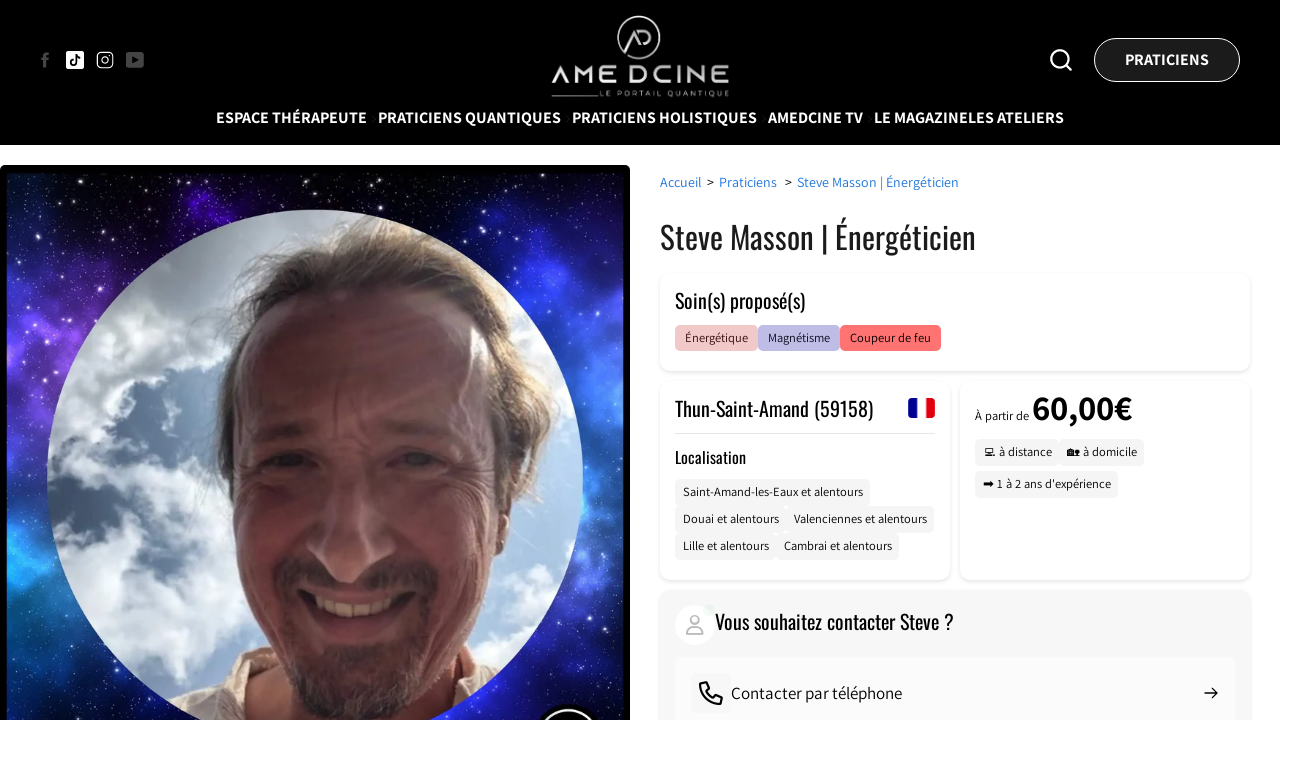

--- FILE ---
content_type: text/css
request_url: https://amedcine.com/cdn/shop/t/46/assets/s__cart.css?v=170732774162734854041767899955
body_size: 3630
content:
.template-cart .main-content{min-height:initial}.checkout__button{padding-block:1.5rem!important}.cart .lu--two-thirds{height:-webkit-fit-content;height:-moz-fit-content;height:fit-content}.cart a.cart-item__title{text-decoration:none;color:var(--color_heading);font-weight:700}.cart .cart-item{display:-webkit-box;display:-ms-flexbox;display:flex;-webkit-box-pack:justify;-ms-flex-pack:justify;justify-content:space-between;-webkit-box-align:start;-ms-flex-align:start;align-items:flex-start;padding:20px 0;border-bottom:1px solid rgba(var(--color_primary_rgb),.1)}.cart .cart-item:first-child{padding-top:0}.cart>.loader{position:fixed;height:100%;left:0;top:0;display:none;background:rgba(var(--color_secondary_rgb),.6);z-index:10}.cart.loading>.loader{display:-webkit-box;display:-ms-flexbox;display:flex}.cart .cart-item__image{position:relative;display:block;width:23%;margin-right:15px;max-width:80px}@media only screen and (max-width: 779px){.cart .cart-item__image{margin-bottom:15px}}.cart .cart__note{width:100%;margin-bottom:2rem}.cart .cart-item__content-container{width:72.5%;-webkit-box-align:center;-ms-flex-align:center;align-items:center}@media only screen and (min-width: 780px){.cart .cart-item__content-container{width:65%}}.cart .cart-item__manager{width:8rem}.cart .quantity__button:not(.quantity__button--delete){width:2rem}.cart .cart-item__manager{border:1px solid rgba(var(--color_primary_rgb),.25);position:relative;border-radius:var(--button__radius);display:-webkit-box;display:-ms-flexbox;display:flex;height:25px;width:100px}.cart .cart-item__manager--nude,.cart .cart-item__manager--simple{border:none;-webkit-box-align:center;-ms-flex-align:center;align-items:center}.cart .cart-item__manager--nude .form__label,.cart .cart-item__manager--simple .form__label{display:none}.cart .cart-item__manager--nude quantity-input,.cart .cart-item__manager--simple quantity-input{border:none;-webkit-box-align:center;-ms-flex-align:center;align-items:center}.cart .cart-item__manager--nude quantity-input button,.cart .cart-item__manager--simple quantity-input button{width:2.5rem;height:2.5rem}.cart .cart-item__manager--simple a{border-radius:50%;border:1px solid rgba(var(--color_primary_rgb),.25);height:2.5rem}.cart .cart-item__manager label{margin-bottom:0}.cart .cart-item__manager .quantity__button{cursor:pointer;width:2.5rem;-ms-flex-negative:0;flex-shrink:0;font-size:1.8rem;background-color:transparent;display:-webkit-box;display:-ms-flexbox;display:flex;-webkit-box-align:center;-ms-flex-align:center;align-items:center;-webkit-box-pack:center;-ms-flex-pack:center;justify-content:center;color:rgba(var(--color_primary_rgb),.3);background:rgba(var(--color_secondary_rgb),.1)}.cart .cart-item__manager .quantity__button svg{width:1rem;pointer-events:none}.cart .cart-item__manager .quantity__input{color:currentColor;font-size:1.4rem;font-weight:500;text-align:center;background-color:transparent;border:0;padding:0 .5rem;height:25px;width:5rem;-webkit-box-flex:1;-ms-flex-positive:1;flex-grow:1;-webkit-appearance:none;-moz-appearance:none;appearance:none}.cart .cart-item__manager .quantity__input::-webkit-inner-spin-button{display:none}.cart .quantity__input{width:2rem;height:3rem}.cart .mini-cart-item__manager-container{margin-top:10px}.cart .mini-cart-item__manager-container .quantity__button--delete svg{display:none}@media only screen and (max-width: 779px){.cart .mini-cart-item__manager-container{display:-webkit-inline-box;display:-ms-inline-flexbox;display:inline-flex;-webkit-box-align:center;-ms-flex-align:center;align-items:center;gap:1rem}.cart .mini-cart-item__manager-container svg{display:block;width:16px;height:16px}}.cart .order-discount{list-style:none;margin-left:0;padding-left:0;color:var(--color_text);margin-block:.5rem}.cart .order-discount svg{margin-right:.5rem}.cart .quantity__button--delete{text-transform:uppercase;font-size:calc(var(--body__size) * .85);color:var(--color_text);text-decoration:underline}.cart details.cart__change-variant{position:relative}.cart details.cart__change-variant .icon-caret{width:calc(var(--body__size) * .7);height:calc(var(--body__size) * .7);-webkit-transform:rotate(-90deg);-ms-transform:rotate(-90deg);transform:rotate(-90deg);-webkit-transition:-webkit-transform .2s ease-in;transition:-webkit-transform .2s ease-in;transition:transform .2s ease-in;transition:transform .2s ease-in,-webkit-transform .2s ease-in}.cart details.cart__change-variant summary{padding:.5rem .5rem .5rem 0;text-transform:uppercase;font-size:calc(var(--body__size) * .85);line-height:calc(var(--body__size) * .85)}.cart details.cart__change-variant[open] .icon-caret{-webkit-transform:rotate(0);-ms-transform:rotate(0);transform:rotate(0)}.cart details.cart__change-variant[open] .select-variant{position:absolute;background-color:var(--color_secondary);border:1px solid rgba(var(--color_primary_rgb),.2);top:calc(100% + .5rem);left:-.1rem;opacity:1;max-height:55rem;overflow-y:auto;z-index:1}.cart .cart-item__price{text-align:right;width:27.5%;-webkit-box-pack:end;-ms-flex-pack:end;justify-content:flex-end}@media only screen and (min-width: 780px){.cart .cart-item__price{width:40%;max-width:259px;display:-webkit-box;display:-ms-flexbox;display:flex;-webkit-box-pack:justify;-ms-flex-pack:justify;justify-content:space-between;-webkit-box-align:center;-ms-flex-align:center;align-items:center;margin-top:0;padding-right:1px}}.cart .cart-item__price .item-price{font-size:calc(var(--body__size) * 1.15);line-height:20px}.cart .cart-item__price .item-price__container .price-item--regular{color:var(--color_price_regular);font-size:calc(var(--body__size))}.cart .cart-item__price .item-price__container .price-item--sale{color:var(--color_price_sale)}.cart .cart-item__price .item-price__container .price-item--sale svg{width:calc(var(--body__size));height:calc(var(--body__size));color:var(--color_price_sale);margin-right:1rem}.cart .cart__empty a{text-decoration:none}.cart .cart__empty-content-container{position:relative;width:100%;margin:0;overflow:hidden}mini-cart .cart .cart__empty-link-image .image-container{height:100%;padding-bottom:0}.cart .cart__content:has(.cart__empty){height:100%}.cart .cart__empty{-webkit-box-flex:0;-ms-flex:0 1 auto;flex:0 1 auto}.cart .cart__empty-links-container,.cart .cart__empty-links-wrapper{-webkit-box-flex:1;-ms-flex:1 0 0%;flex:1 0 0%}.cart .cart__empty-link{position:relative}.cart .cart__empty-link:before{content:"";-webkit-box-shadow:0 -200px 100px -100px rgba(var(--color_primary_rgb),.4) inset;box-shadow:0 -200px 100px -100px rgba(var(--color_primary_rgb),.4) inset;position:absolute;height:100%;width:100%;z-index:1;-webkit-transition:-webkit-box-shadow .4s ease-in-out;transition:-webkit-box-shadow .4s ease-in-out;transition:box-shadow .4s ease-in-out;transition:box-shadow .4s ease-in-out,-webkit-box-shadow .4s ease-in-out}.cart .cart__empty-link img{-webkit-transition:scale .4s ease-in-out;transition:scale .4s ease-in-out}.cart .cart__empty-link .cart__empty-link-title-container{position:absolute;bottom:20px;left:20px;font-size:calc(1.4 * var(--body__size));color:var(--color_secondary);z-index:1}.cart .cart__empty-link .cart__empty-link-title-container svg{-webkit-transition:-webkit-transform .4s ease-in-out;transition:-webkit-transform .4s ease-in-out;transition:transform .4s ease-in-out;transition:transform .4s ease-in-out,-webkit-transform .4s ease-in-out}.cart .cart__empty-link:hover:before{-webkit-box-shadow:0 -200px 200px -100px var(--color_primary) inset;box-shadow:0 -200px 200px -100px var(--color_primary) inset}.cart .cart__empty-link:hover img{scale:1.2}.cart .cart__empty-link:hover .cart__empty-link-title-container svg{-webkit-transform:translateX(5px);-ms-transform:translateX(5px);transform:translate(5px)}.cart-section .gutters--fine.section-blocks>.flex__item,.cart-section .gutters--medium.section-blocks>.flex__item,.cart-section .gutters--thick.section-blocks>.flex__item{margin-inline:0}.cart-section .gutters--fine.section-blocks .gutters--fine>.flex__item,.cart-section .gutters--fine.section-blocks .gutters--medium>.flex__item,.cart-section .gutters--fine.section-blocks .gutters--thick>.flex__item,.cart-section .gutters--medium.section-blocks .gutters--fine>.flex__item,.cart-section .gutters--medium.section-blocks .gutters--medium>.flex__item,.cart-section .gutters--medium.section-blocks .gutters--thick>.flex__item,.cart-section .gutters--thick.section-blocks .gutters--fine>.flex__item,.cart-section .gutters--thick.section-blocks .gutters--medium>.flex__item,.cart-section .gutters--thick.section-blocks .gutters--thick>.flex__item{padding-inline:0}.cart-section:has(.cart__empty){height:100%}.cart-section:has(.cart__empty) .cart,.cart-section:has(.cart__empty) .cart__wrapper,.cart-section:has(.cart__empty) .section-container{height:100%}.cart-section:has(.cart__empty) .cart>.flex__item,.cart-section:has(.cart__empty) .cart__content{margin-bottom:0}.cart-section:has(.cart__empty) .cart__empty-links-container{-webkit-box-flex:1;-ms-flex:1 0 0%;flex:1 0 0%}.cart-section .cart-item__content{max-width:180px;margin-top:1px;width:calc(77% - 15px)}.cart-section .cart__footer{max-width:420px;margin-left:auto}@media only screen and (min-width: 780px){.cart-section .cart-item{-webkit-box-align:center;-ms-flex-align:center;align-items:center;padding:10px 0;margin-bottom:0;border-bottom:1px solid rgba(var(--color_primary_rgb),.1)}.cart-section .cart-item:last-child{border:0}.cart-section .cart-item__content{max-width:250px;margin-top:1px;width:calc(77% - 15px)}.cart-section .cart-item__manager{margin-bottom:8px;margin-right:0}.cart-section .cart-item__image{margin-right:25px;margin-bottom:0;width:90px}.cart-section .cart-item__price{max-width:285px;padding-right:0;width:35%}.cart-section .lu--one-whole>.cart__footer{display:-webkit-inline-box;display:-ms-inline-flexbox;display:inline-flex;-ms-flex-wrap:wrap;flex-wrap:wrap;-webkit-box-orient:horizontal;-webkit-box-direction:reverse;-ms-flex-direction:row-reverse;flex-direction:row-reverse}.cart-section .lu--one-whole>.cart__footer>*{width:50%;max-width:50%;-webkit-box-flex:0;-ms-flex:0 1 50%;flex:0 1 50%}.cart-section .position--sticky.cart__footer{height:-webkit-fit-content;height:-moz-fit-content;height:fit-content}.cart-section.gutters--fine{margin-bottom:1px}.cart-section.gutters--fine .flex--column+.split-columns{margin-top:-1px}.cart-section.gutters--fine .split-columns .lu--one-third{-webkit-box-flex:0;-ms-flex:0 1 calc(33.33% - 1px);flex:0 1 calc(33.33% - 1px);margin-left:1px}.cart-section.gutters--fine .position--sticky.cart__footer{margin-left:1px}.cart-section.gutters--medium{margin-bottom:8px}.cart-section.gutters--medium .flex--column+.split-columns{margin-top:-16px}.cart-section.gutters--medium .split-columns .lu--one-third{-webkit-box-flex:0;-ms-flex:0 1 calc(33.33% - 16px);flex:0 1 calc(33.33% - 16px);margin-left:16px}.cart-section.gutters--medium .position--sticky.cart__footer{margin-left:16px}.cart-section.gutters--thick{margin-bottom:16px}.cart-section.gutters--thick .flex--column+.split-columns{margin-top:-32px}.cart-section.gutters--thick .split-columns .lu--one-third{-webkit-box-flex:0;-ms-flex:0 1 calc(33.33% - 32px);flex:0 1 calc(33.33% - 32px);margin-left:32px}.cart-section.gutters--thick .position--sticky.cart__footer{margin-left:32px}}.cart__footer cart-timer{margin-bottom:2rem;display:inline-block}.cart__footer .link_collapsing_title{padding-right:3rem}.cart__footer .link_collapsing_title label{cursor:pointer;margin-bottom:0}.cart__footer .cart__button-checkout-container>:not(:last-child){margin-bottom:1rem}.cart__footer .checkout__button.btn--full-width{max-width:initial}.cart__footer promotion-code>div.flex>span{font-size:12px;font-weight:var(--font_body__weight_bold);color:var(--color_text);text-transform:uppercase}.cart__footer promotion-code #PromotionCode{-webkit-box-flex:1;-ms-flex:1 0 0%;flex:1 0 0%}.cart__footer .button__content{-webkit-box-align:center;-ms-flex-align:center;align-items:center;display:-webkit-inline-box;display:-ms-inline-flexbox;display:inline-flex;font-size:calc(var(--body__size) * 1.14);white-space:nowrap}.cart__footer .button__content .icon,.cart__footer .button__content i{font-size:calc(var(--body__size) * 1.14);width:1.5rem;height:1.5rem;margin:.5rem 1.5rem .5rem 0}.cart__footer .button__content span{margin-left:1rem;letter-spacing:1.2px}.cart__footer .cart__footer-reduction-title svg{margin-right:1rem}.cart__footer p.cart__footer-reduction,.cart__footer p.cart__footer-subtotal,.cart__footer p.cart__footer-total{display:-webkit-box;display:-ms-flexbox;display:flex;-webkit-box-pack:justify;-ms-flex-pack:justify;justify-content:space-between;-webkit-box-align:end;-ms-flex-align:end;align-items:flex-end;width:100%;font-size:calc(var(--body__size) * 1.14)}.cart__footer p.cart__footer-reduction .cart__footer-reduction-title,.cart__footer p.cart__footer-reduction .cart__footer-subtotal-title,.cart__footer p.cart__footer-reduction .cart__footer-total-title,.cart__footer p.cart__footer-subtotal .cart__footer-reduction-title,.cart__footer p.cart__footer-subtotal .cart__footer-subtotal-title,.cart__footer p.cart__footer-subtotal .cart__footer-total-title,.cart__footer p.cart__footer-total .cart__footer-reduction-title,.cart__footer p.cart__footer-total .cart__footer-subtotal-title,.cart__footer p.cart__footer-total .cart__footer-total-title{text-transform:uppercase;letter-spacing:.2px}.cart__footer p.cart__footer-reduction,.cart__footer p.cart__footer-subtotal{font-size:calc(var(--body__size));margin-bottom:.5rem}.cart__footer p.cart__footer-reduction{color:var(--color_price_sale)}.cart__footer p.cart__footer-total{font-size:calc(var(--body__size) * 1.14);margin-bottom:2rem}@media only screen and (min-width: 780px){.cart__footer[data-sticky-mobile=true].added{display:none}}@media only screen and (max-width: 779px){.cart__footer[data-sticky-mobile=true].added{position:fixed!important;z-index:99;bottom:0;left:0;top:initial!important;-webkit-box-shadow:0 0 13px rgba(0,0,0,.05);box-shadow:0 0 13px #0000000d}.cart__footer[data-sticky-mobile=true].added promotion-code .input-group{-webkit-box-pack:center;-ms-flex-pack:center;justify-content:center}.cart__footer[data-sticky-mobile=true].added cart-timer{padding:5px 20px}}.cart__shipping-container{position:relative;top:0;left:0;width:100%;padding-bottom:5px}@media only screen and (min-width: 500px){.text-center .cart__shipping-container.lu--two-thirds,.text-center .cart__shipping-container .cart__shipping-progress-bar-container{margin-inline:auto}}@media only screen and (max-width: 779px){.s--text-center .cart__shipping-container.lu--two-thirds,.text-center .cart__shipping-container .cart__shipping-progress-bar-container{margin-inline:auto}}.cart__shipping-container .cart__shipping-title{font-size:calc(var(--body__size) * .85);line-height:1.5rem;margin-bottom:0}.cart__shipping-container .cart__shipping-title .cart__shipping-title-free,.cart__shipping-container .cart__shipping-title .cart__shipping-title-paid{position:relative;left:0;top:-100px;width:100%;-webkit-transform:translate3d(0,0,0);transform:translateZ(0);-webkit-transition:opacity .3s ease,visibility .3s ease,top .3s ease;transition:opacity .3s ease,visibility .3s ease,top .3s ease}.cart__shipping-container .cart__shipping-title .cart__shipping-title-free .gift,.cart__shipping-container .cart__shipping-title .cart__shipping-title-paid .gift{font-weight:700}.cart__shipping-container .cart__shipping-title .cart__shipping-title-free:not(.visibility-hidden),.cart__shipping-container .cart__shipping-title .cart__shipping-title-paid:not(.visibility-hidden){opacity:1;visibility:visible;top:2px}.cart__shipping-container .cart__shipping-title .cart__shipping-title-free.visibility-hidden,.cart__shipping-container .cart__shipping-title .cart__shipping-title-paid.visibility-hidden{height:0}@media only screen and (min-width: 780px){.cart__shipping-container .cart__shipping-title{font-size:var(--body__size)}}.cart__shipping-container .cart__shipping-step-bar{position:absolute;top:50%;-webkit-transform:translateY(-50%);-ms-transform:translateY(-50%);transform:translateY(-50%);width:12px;height:12px;z-index:1;border-radius:150px;background:var(--color_primary);-webkit-transition:all 1s ease-in-out;transition:all 1s ease-in-out;border:1px solid rgba(var(--color_primary_rgb),.2)}.cart__shipping-container .cart__shipping-step-bar:has(i),.cart__shipping-container .cart__shipping-step-bar:has(svg:not(.spinner,.icon-itemAdd)){width:34px;height:34px}.cart__shipping-container .cart__shipping-step-bar:has(i):before,.cart__shipping-container .cart__shipping-step-bar:has(svg:not(.spinner,.icon-itemAdd)):before{width:28px;height:28px}.cart__shipping-container .cart__shipping-step-bar i,.cart__shipping-container .cart__shipping-step-bar svg:not(.spinner,.icon-itemAdd){position:absolute;top:50%;left:50%;-webkit-transform:translate(-50%,-50%);-ms-transform:translate(-50%,-50%);transform:translate(-50%,-50%);z-index:1;fill:none}.cart__shipping-container .cart__shipping-step-bar.reached.has-icon{background:var(--color_primary);-webkit-box-shadow:none;box-shadow:none}.cart__shipping-container .cart__shipping-step-bar.reached:not(.has-icon){background:var(--color_primary)}.cart__shipping-container .cart__shipping-step-bar.reached i,.cart__shipping-container .cart__shipping-step-bar.reached svg{font-size:14px;color:var(--color_secondary)}.cart__shipping-container .cart__shipping-step-bar.reached:before{width:20px;height:20px;background:var(--color_primary);-webkit-box-shadow:3px 3px 6px rgba(var(--color_secondary_rgb),.2);box-shadow:3px 3px 6px rgba(var(--color_secondary_rgb),.2)}.cart__shipping-container .cart__shipping-step-bar.reached:before:has(i),.cart__shipping-container .cart__shipping-step-bar.reached:before:has(svg:not(.spinner,.icon-itemAdd)){width:30px!important;height:30px!important}.cart__shipping-container span.cart__shipping-step-price{position:absolute;top:calc(100% + 5px);left:50%;-webkit-transform:translateX(-50%);-ms-transform:translateX(-50%);transform:translate(-50%);font-weight:700;opacity:.6}.cart__shipping-container span.cart__shipping-step-gift{position:absolute;top:calc(100% + 25px);left:50%;-webkit-transform:translateX(-50%);-ms-transform:translateX(-50%);transform:translate(-50%);width:125px;font-size:calc(var(--body__size) * .8);line-height:calc(var(--body__size) * .8)}@media only screen and (max-width: 779px){.cart__shipping-container span.cart__shipping-step-gift{font-size:calc(var(--body_mob__size) * .8);line-height:calc(var(--body_mob__size) * .8);width:initial;min-width:65px}}.cart__shipping-container .cart__shipping-indicator{position:absolute;z-index:0;top:50%;-webkit-transform:translateY(-50%);-ms-transform:translateY(-50%);transform:translateY(-50%);width:12px;height:12px;border-radius:150px;background:var(--color_primary);-webkit-transition:left 1.5s ease;transition:left 1.5s ease}.cart__shipping-container .cart__shipping-indicator:before{content:"";position:absolute;z-index:1;width:12px;height:12px;left:50%;top:50%;-webkit-transform:translate(-50%,-50%);-ms-transform:translate(-50%,-50%);transform:translate(-50%,-50%);border-radius:150px;background:var(--color_primary);-webkit-box-shadow:3px 3px 6px rgba(var(--color_secondary_rgb),.4),-3px -3px 6px #fff;box-shadow:3px 3px 6px rgba(var(--color_secondary_rgb),.4),-3px -3px 6px #fff}.cart__shipping-container .cart__shipping-progress-bar-container{-webkit-transition:opacity .3s ease,visibility .3s ease;transition:opacity .3s ease,visibility .3s ease;position:relative;bottom:0;width:100%;margin-top:20px;border:1px solid rgba(var(--color_primary_rgb),.1);-webkit-box-sizing:border-box;box-sizing:border-box;opacity:1;margin-bottom:20px;visibility:visible}.cart__shipping-container .cart__shipping-progress-bar-container:has(.cart__shipping-step-gift){margin-bottom:50px}.cart__shipping-container .cart__shipping-progress-bar-container .cart__shipping-progress-bar{z-index:0;position:relative;top:-1px;left:-1px;width:0;height:4px;border-radius:var(--button__radius);background-color:var(--color_primary);-webkit-transition:width 1.5s ease;transition:width 1.5s ease}@media only screen and (min-width: 780px){.cart__shipping-container .cart__shipping-progress-bar-container .cart__shipping-progress-bar-container{bottom:0}}mini-cart .cart__shipping-container .cart__shipping-progress-bar-container{border:1px solid rgba(var(--color_text_minicart_rgb),.1)}mini-cart .cart__shipping-container .cart__shipping-progress-bar{background-color:var(--color_text_minicart)}mini-cart .cart__shipping-container .cart__shipping-indicator{background:var(--color_text_minicart)}mini-cart .cart__shipping-container .cart__shipping-indicator:before{background:var(--color_text_minicart);-webkit-box-shadow:3px 3px 6px rgba(var(--color_bg_minicart_rgb),.4),-3px -3px 6px #fff;box-shadow:3px 3px 6px rgba(var(--color_bg_minicart_rgb),.4),-3px -3px 6px #fff}mini-cart .cart__shipping-container .cart__shipping-step-bar{background:var(--color_text_minicart);border:1px solid rgba(var(--color_text_minicart_rgb),.2)}mini-cart .cart__shipping-container .cart__shipping-step-bar.reached.has-icon{background:var(--color_text_minicart)}mini-cart .cart__shipping-container .cart__shipping-step-bar.reached:not(.has-icon){background:var(--color_text_minicart)}mini-cart .cart__shipping-container .cart__shipping-step-bar.reached i,mini-cart .cart__shipping-container .cart__shipping-step-bar.reached svg{color:var(--color_bg_minicart)}mini-cart .cart__shipping-container .cart__shipping-step-bar.reached:before{background:var(--color_text_minicart);-webkit-box-shadow:3px 3px 6px rgba(var(--color_bg_minicart_rgb),.2);box-shadow:3px 3px 6px rgba(var(--color_bg_minicart_rgb),.2)}@media only screen and (max-width: 779px){.cart__shipping-container span.cart__shipping-step-bar:first-child:nth-last-of-type(1) span.cart__shipping-step-gift{min-width:150px}.cart__shipping-container span.cart__shipping-step-bar:first-child:nth-last-of-type(2) span.cart__shipping-step-gift,.cart__shipping-container span.cart__shipping-step-bar:first-child:nth-last-of-type(2)~span.cart__shipping-step-bar span.cart__shipping-step-gift{min-width:100px}.cart__shipping-container span.cart__shipping-step-bar:first-child:nth-last-of-type(3) span.cart__shipping-step-bar~span.cart__shipping-step-gift,.cart__shipping-container span.cart__shipping-step-bar:first-child:nth-last-of-type(3) span.cart__shipping-step-gift{min-width:75px}}.minicart-popup mini-cart{position:absolute;right:0rem;width:470px;max-width:610px;top:100%;z-index:9999;border:1px solid var(--color_primary);background:#fff;-webkit-box-shadow:2px 2px 10px rgba(0,0,0,.2);box-shadow:2px 2px 10px #0003}@media only screen and (max-width: 779px){.minicart-popup mini-cart{max-width:initial;width:80vw;height:calc(100vh - 100%);border:0}}@media only screen and (max-width: 499px){.minicart-popup mini-cart{width:calc(100vw - 6px)}}.minicart-popup mini-cart::-webkit-scrollbar{cursor:pointer;background:var(--color_scrollbar__background);width:6px}.minicart-popup mini-cart::-webkit-scrollbar-thumb{cursor:pointer;border:solid 0 transparent;width:6px;-webkit-box-shadow:inset 0 0 0 1px var(--color_scrollbar__thumb),inset 0 0 0 6px var(--color_scrollbar__thumb);box-shadow:inset 0 0 0 1px var(--color_scrollbar__thumb),inset 0 0 0 6px var(--color_scrollbar__thumb)}.minicart-popup mini-cart::-webkit-scrollbar-thumb:hover{-webkit-box-shadow:inset 0 0 0 1px var(--color_scrollbar__thumb_hover),inset 0 0 0 6px var(--color_scrollbar__thumb_hover);box-shadow:inset 0 0 0 1px var(--color_scrollbar__thumb_hover),inset 0 0 0 6px var(--color_scrollbar__thumb_hover)}.menu-section:has(.minicart-popup[open]){position:initial}.minicart-section{display:none}.minicart-blocks{-webkit-box-flex:1;-ms-flex:1 1 100%;flex:1 1 100%;overflow:auto}.minicart-blocks>:first-child{padding-top:2rem}.minicart-blocks :not(.cart__content):has(+*+.cart__content){background:var(--color_bg_minicart);position:relative;z-index:1}.minicart-blocks>:not(.cart__content):has(+.cart__content){position:relative}.minicart-blocks>:not(.cart__content):has(+.cart__content):before{content:"";position:absolute;left:0;right:0;bottom:0;-webkit-box-shadow:0 0 7px rgba(var(--color_text_minicart_rgb),.4);box-shadow:0 0 7px rgba(var(--color_text_minicart_rgb),.4);height:100%;z-index:0}.minicart-blocks::-webkit-scrollbar{cursor:pointer;background:var(--color_scrollbar__background);width:6px}.minicart-blocks::-webkit-scrollbar-thumb{cursor:pointer;border:solid 0 transparent;width:6px;-webkit-box-shadow:inset 0 0 0 1px var(--color_scrollbar__thumb),inset 0 0 0 6px var(--color_scrollbar__thumb);box-shadow:inset 0 0 0 1px var(--color_scrollbar__thumb),inset 0 0 0 6px var(--color_scrollbar__thumb)}.minicart-blocks::-webkit-scrollbar-thumb:hover{-webkit-box-shadow:inset 0 0 0 1px var(--color_scrollbar__thumb_hover),inset 0 0 0 6px var(--color_scrollbar__thumb_hover);box-shadow:inset 0 0 0 1px var(--color_scrollbar__thumb_hover),inset 0 0 0 6px var(--color_scrollbar__thumb_hover)}.minicart .cart-toggle>a{pointer-events:none}mini-cart .modal__close{width:100%;border-radius:0;border-width:0 0 1px 0;position:relative;display:-webkit-inline-box;display:-ms-inline-flexbox;display:inline-flex;-ms-flex-wrap:nowrap;flex-wrap:nowrap;right:0;top:0;height:initial;padding:1rem 2rem 1rem 1rem;background:var(--color_bg_minicart);color:var(--color_text_minicart)}mini-cart .modal__close .flex-justify--right{-ms-flex-wrap:nowrap;flex-wrap:nowrap}mini-cart .modal__close svg.icon{width:1.2rem;height:1.2rem;margin-right:1rem}mini-cart .minicart-container{height:100%;max-height:100vh;display:-webkit-box;display:-ms-flexbox;display:flex;-webkit-box-orient:vertical;-webkit-box-direction:normal;-ms-flex-direction:column;flex-direction:column;-webkit-box-align:stretch;-ms-flex-align:stretch;align-items:stretch;top:0;position:sticky;background:var(--color_bg_minicart);color:var(--color_text_minicart)}mini-cart .minicart-container .cart-item__price .item-price__container .price-item--regular,mini-cart .minicart-container .cart-item__price .item-price__container .price-item--sale,mini-cart .minicart-container .cart-item__title,mini-cart .minicart-container .quantity__button--delete{color:var(--color_text_minicart)}mini-cart .minicart-container .cart-item__manager.cart-item__manager--detailled{border:1px solid rgba(var(--color_text_minicart_rgb),.25)}mini-cart .minicart-container .cart-item__manager.cart-item__manager--simple a{border:1px solid rgba(var(--color_text_minicart_rgb),.25)}mini-cart .minicart-container .cart-item__manager .quantity__button:not(.quantity__button--delete){color:rgba(var(--color_text_minicart_rgb),.3);background:rgba(var(--color_bg_minicart_rgb),.1)}mini-cart .minicart-container .cart{display:-webkit-box;display:-ms-flexbox;display:flex;-webkit-box-orient:vertical;-webkit-box-direction:normal;-ms-flex-direction:column;flex-direction:column;-webkit-box-flex:1;-ms-flex:1 1 100%;flex:1 1 100%;max-height:inherit;background:var(--color_bg_minicart);overflow:hidden}mini-cart .minicart-container .cart .cart__empty{min-height:initial}mini-cart .minicart-container .cart .cart-item__content-container{-webkit-box-align:start;-ms-flex-align:start;align-items:start;width:72.5%}mini-cart .minicart-container .cart .cart-item__price{width:27.5%}mini-cart .minicart-container .cart .cart-item__image{width:80px;margin-right:2rem}mini-cart .minicart-container .cart .cart-item__content{width:calc(100% - 80px - 2rem);max-width:initial}@media only screen and (max-width: 779px){mini-cart .minicart-container .cart .cart-item__image{width:60px}mini-cart .minicart-container .cart .cart-item__content{width:calc(100% - 60px - 2rem)}}mini-cart .minicart-container .cart .cart-item__infos{padding-right:1rem}mini-cart .minicart-container .cart .quantity__button--delete{display:block;margin-left:2rem}mini-cart .minicart-container .minicart-footer{position:relative;bottom:0;left:0;right:0;z-index:1;padding-inline:2rem;background:var(--color_bg_minicart)}mini-cart .minicart-container .minicart-footer:before{content:"";position:absolute;left:0;right:0;top:0;-webkit-box-shadow:0 0 7px rgba(var(--color_text_minicart_rgb),.4);box-shadow:0 0 7px rgba(var(--color_text_minicart_rgb),.4);height:100%;z-index:-1}mini-cart .minicart-container .minicart-footer .cart__button-checkout-container input,mini-cart .minicart-container .minicart-footer .cart__button-checkout-container label,mini-cart .minicart-container .minicart-footer .cart__button-checkout-container textarea{color:var(--color_text_minicart)}mini-cart .minicart-container .minicart-footer .cart__button-checkout-container input,mini-cart .minicart-container .minicart-footer .cart__button-checkout-container textarea{border:1px solid}mini-cart .minicart-container .minicart-footer .payment-icons{padding:0 20px}mini-cart .minicart-container .minicart-footer>.flex__item{padding-bottom:2rem}mini-cart .minicart-container .minicart-footer>.flex__item>*{margin-inline:auto;max-width:460px}mini-cart .minicart-container .minicart-footer>:first-child{padding-top:2rem;padding-bottom:2rem}mini-cart .minicart-container .minicart-footer svg.icon.icon--mini-cart-button-lock{color:inherit!important}mini-cart .loader{color:inherit;height:inherit}mini-cart .minicart-container>.loader{position:absolute;z-index:1;height:100%;width:100%;background:#fffc}mini-cart .minicart-container>.loader svg.spinner{color:inherit;width:2rem}mini-cart .minicart-container>.loader svg.spinner circle.path{stroke:currentColor;color:inherit}mini-cart .minicart-content{overflow:visible!important;height:100%}mini-cart .minicart-content.menu-drawer--right{max-width:610px}@media only screen and (max-width: 779px){mini-cart .minicart-content.menu-drawer--right{max-width:60vw}}@media only screen and (max-width: 499px){mini-cart .minicart-content.menu-drawer--right{max-width:100vw}}
/*# sourceMappingURL=/cdn/shop/t/46/assets/s__cart.css.map?v=170732774162734854041767899955 */


--- FILE ---
content_type: text/javascript
request_url: https://amedcine.com/cdn/shop/t/46/assets/vendor.js?v=2280497633056809841767899955
body_size: 11571
content:
"use strict";theme.delegate={on:function(event,callback,options){return this.namespaces||(this.namespaces={}),this.namespaces[event]=callback,options=options||!1,this.addEventListener(event.split(".")[0],callback,options),this},off:function(event){if(this.namespaces)return this.removeEventListener(event.split(".")[0],this.namespaces[event]),delete this.namespaces[event],this}},window.windowWidth=document.documentElement.clientWidth,window.on=Element.prototype.on=theme.delegate.on,window.off=Element.prototype.off=theme.delegate.off,window.metas={},window.metas.metafield={},window.metas.page={},window.ajaxURL=async function(url,method,parameters){return await(await fetch(url,{method,headers:{"Content-Type":"text/html"},body:JSON.stringify(parameters)})).text()},theme.utils={defaultTo:function(value,defaultValue){return value==null||value!==value?defaultValue:value},clearconsole(){(window.console||window.console.firebug)&&console.clear()},wrap:function(el,wrapper){el.parentNode.insertBefore(wrapper,el),wrapper.appendChild(el)},debounce:function(wait,callback,immediate){var timeout;return function(){var context=this,args=arguments,later=function(){timeout=null,immediate||callback.apply(context,args)},callNow=immediate&&!timeout;clearTimeout(timeout),timeout=setTimeout(later,wait),callNow&&callback.apply(context,args)}},throttle:function(callback,wait){var time=Date.now();return function(){time+wait-Date.now()<0&&(callback(),time=Date.now())}},convert:function(str){return str.split("").reduce((prevHash,currVal)=>(prevHash<<5)-prevHash+currVal.charCodeAt(0)|0,0)},arrayIncludes:function(t,e){for(var o=0;o<t.length;o++)if(t[o]==e)return!0;return!1},uniq:function(t){for(var e=[],o=0;o<t.length;o++)theme.utils.arrayIncludes(e,t[o])||e.push(t[o]);return e},isInViewport(elem){let x=elem.getBoundingClientRect().left,y=elem.getBoundingClientRect().top,ww=Math.max(document.documentElement.clientWidth,window.innerWidth||0),hw=Math.max(document.documentElement.clientHeight,window.innerHeight||0),w=elem.clientWidth,h=elem.clientHeight;return y<hw&&y+h>0&&x<ww&&x+w>0},serializeForm(form){const obj={},formData=new FormData(form);for(const key of formData.keys())obj[key]=formData.get(key);return JSON.stringify(obj)},fetchConfig(type="json"){return{method:"POST",headers:{"Content-Type":"application/json",Accept:`application/${type}`}}},offset(el){var rect=el.getBoundingClientRect(),scrollLeft=window.pageXOffset||document.documentElement.scrollLeft,scrollTop=window.pageYOffset||document.documentElement.scrollTop;return{top:rect.top+scrollTop,left:rect.left+scrollLeft}},get(param){var vars={};return window.location.href.replace(location.hash,"").replace(/[?&]+([^=&]+)=?([^&]*)?/gi,function(m,key,value){vars[key]=value!==void 0?value:""}),param?vars[param]?vars[param]:null:vars},next(elem,selector){var nextElem2=elem.nextElementSibling;return!selector||nextElem2&&nextElem2.matches(selector)?nextElem2:null},prev(elem,selector){var prevElem=elem.prevElementSibling;return selector?prevElem&&prevElem.matches(selector)?prevElem:null:nextElem},slideUp:function(target,duration){target.style.transitionProperty="height, margin, padding",target.style.transitionDuration=duration+"ms",target.style.height=target.offsetHeight+"px",target.offsetHeight,target.style.overflow="hidden",target.style.height=0,target.style.paddingTop=0,target.style.paddingBottom=0,target.style.marginTop=0,target.style.marginBottom=0,window.setTimeout(()=>{target.style.display="none",target.style.removeProperty("height"),target.style.removeProperty("padding-top"),target.style.removeProperty("padding-bottom"),target.style.removeProperty("margin-top"),target.style.removeProperty("margin-bottom"),target.style.removeProperty("overflow"),target.style.removeProperty("transition-duration"),target.style.removeProperty("transition-property")},duration)},slideDown:function(target,duration){target.style.removeProperty("display"),window.getComputedStyle(target).display==="none"&&target.style.removeProperty("display");let height=target.offsetHeight;target.style.overflow="hidden",target.style.height=0,target.style.paddingTop=0,target.style.paddingBottom=0,target.style.marginTop=0,target.style.marginBottom=0,target.offsetHeight,target.style.transitionProperty="height, margin, padding",target.style.transitionDuration=duration+"ms",target.style.height=height+"px",target.style.removeProperty("padding-top"),target.style.removeProperty("padding-bottom"),target.style.removeProperty("margin-top"),target.style.removeProperty("margin-bottom"),window.setTimeout(()=>{target.style.removeProperty("height"),target.style.removeProperty("overflow"),target.style.removeProperty("transition-duration"),target.style.removeProperty("transition-property")},duration)},slideToggle:function(target,duration){return window.getComputedStyle(target).display==="none"?theme.utils.slideDown(target,duration):theme.utils.slideUp(target,duration)},scrollToSmoothly:function(pos,time){var currentPos=window.pageYOffset,start=null;time==null&&(time=500),pos=+pos,time=+time,window.requestAnimationFrame(function step(currentTime){start=start||currentTime;var progress=currentTime-start;currentPos<pos?window.scrollTo(0,(pos-currentPos)*progress/time+currentPos):window.scrollTo(0,currentPos-(currentPos-pos)*progress/time),progress<time?window.requestAnimationFrame(step):window.scrollTo(0,pos)})},prepareTransition:function(el,callback){el.addEventListener("transitionend",removeClass);function removeClass(evt){el.classList.remove("is-transitioning"),el.removeEventListener("transitionend",removeClass)}el.classList.add("is-transitioning"),el.offsetWidth,typeof callback=="function"&&callback()},compact:function(array){for(var index=-1,length=array==null?0:array.length,resIndex=0,result=[];++index<length;){var value=array[index];value&&(result[resIndex++]=value)}return result},serialize:function(form){var arr=[];return Array.prototype.slice.call(form.elements).forEach(function(field){if(!(!field.name||field.disabled||["file","reset","submit","button"].indexOf(field.type)>-1)){if(field.type==="select-multiple"){Array.prototype.slice.call(field.options).forEach(function(option){option.selected&&arr.push(encodeURIComponent(field.name)+"="+encodeURIComponent(option.value))});return}["checkbox","radio"].indexOf(field.type)>-1&&!field.checked||arr.push(encodeURIComponent(field.name)+"="+encodeURIComponent(field.value))}}),arr.join("&")},pauseAllMedia:function(){document.querySelectorAll(".js-youtube").forEach(video=>{video.contentWindow.postMessage('{"event":"command","func":"pauseVideo","args":""}',"*")}),document.querySelectorAll(".js-vimeo").forEach(video=>{video.contentWindow.postMessage('{"method":"pause"}',"*")}),document.querySelectorAll("video").forEach(video=>video.pause()),document.querySelectorAll("product-model").forEach(model=>{model.querySelector(".shopify-model-viewer-ui model-viewer")&&model.modelViewerUI&&model.modelViewerUI.pause()})},pauseMedia:function(media){if(media.querySelector(".js-youtube"))media.querySelector(".js-youtube").contentWindow.postMessage('{"event":"command","func":"pauseVideo","args":""}',"*");else if(media.querySelector(".js-vimeo"))media.querySelector(".js-vimeo").contentWindow.postMessage('{"method":"pause"}',"*");else if(media.querySelector("video"))media.querySelector("media").pause();else if(media.querySelector(".shopify-model-viewer-ui model-viewer")){var model=media.querySelector("product-model");model.modelViewerUI&&model.modelViewerUI.pause()}else return!1},playMedia:function(media){if(media.querySelector(".js-youtube"))media.querySelector(".js-youtube").contentWindow.postMessage('{"event":"command","func":"playVideo","args":""}',"*");else if(media.querySelector(".js-vimeo"))media.querySelector(".js-youtube").contentWindow.postMessage('{"method":"play"}',"*");else if(media.querySelector("video"))media.querySelector("video").play();else if(media.querySelector(".shopify-model-viewer-ui model-viewer")){var model=media.querySelector("product-model");model.modelViewerUI&&model.modelViewerUI.play()}else return!1},getParents:function(child,classname){if(child.className.split(" ").indexOf(classname)>=0)return child;try{return child.parentNode&&theme.utils.getParents(child.parentNode,classname)}catch{return!1}},getScript:function(src,id){return new Promise(function(resolve,reject){const s=document.createElement("script");let r=!1;s.type="text/javascript",s.src=src,id&&(s.id=id),s.onerror=function(err){reject(err,s)},s.onload=s.onreadystatechange=function(){!r&&(!this.readyState||this.readyState=="complete")&&(r=!0,resolve())};const t=document.getElementsByTagName("script")[0];t.parentElement.insertBefore(s,t)})}},theme.delegate={on:function(event,callback,options){if(!(event=="resize"&&window.windowWidth==document.documentElement.clientWidth))return this.namespaces||(this.namespaces={}),this.namespaces[event]=callback,options=options||!1,this.addEventListener(event.split(".")[0],callback,options),this},off:function(event){if(this.namespaces)return this.removeEventListener(event.split(".")[0],this.namespaces[event]),delete this.namespaces[event],this}},theme.Cookies={get:function(c_name){c_name=c_name+"=";const cookies=decodeURIComponent(document.cookie).split(";");for(let i=0;i<cookies.length;i++){const cookie=cookies[i].trim();if(cookie.indexOf(c_name)==0)return cookie.substring(c_name.length,cookie.length)}return""},set:function(c_name,value,time){if(typeof document>"u")return;let secure=";secure",date=new Date;date.setTime(date.getTime()+time*864e4);let expires=";expires="+date.toGMTString();window.location.protocol!=="https:"&&(secure="");let domain=theme.routes.shop_url;domain.length>0&&(domain=";domain=."+domain),document.cookie=c_name+"="+value+";SameSite=Lax"+secure+expires+domain+";path=/"},check:function(c_name){return c_name=jsCookies.get(c_name),c_name!=null&&c_name!=""}},window.on=Element.prototype.on=theme.delegate.on,window.off=Element.prototype.off=theme.delegate.off,window.metas={},window.metas.page={},theme.a11y={trapFocus:function(options){var eventsName={focusin:options.namespace?"focusin."+options.namespace:"focusin",focusout:options.namespace?"focusout."+options.namespace:"focusout",keydown:options.namespace?"keydown."+options.namespace:"keydown.handleFocus"},focusableEls=options.container.querySelectorAll('button, [href], input, select, textarea, [tabindex]:not([tabindex^="-"])'),elArray=[].slice.call(focusableEls),focusableElements=elArray.filter(el=>el.offsetParent!==null),firstFocusable=focusableElements[0],lastFocusable=focusableElements[focusableElements.length-1];options.elementToFocus||(options.elementToFocus=options.container),options.container.setAttribute("tabindex","-1"),options.elementToFocus.focus(),document.documentElement.off("focusin"),document.documentElement.on(eventsName.focusout,function(){document.documentElement.off(eventsName.keydown)}),document.documentElement.on(eventsName.focusin,function(evt){evt.target!==lastFocusable&&evt.target!==firstFocusable||document.documentElement.on(eventsName.keydown,function(evt2){_manageFocus(evt2)})});function _manageFocus(evt){evt.key===9&&evt.target===firstFocusable&&evt.shiftKey&&(evt.preventDefault(),lastFocusable.focus())}},removeTrapFocus:function(options){var eventName=options.namespace?"focusin."+options.namespace:"focusin";options.container&&options.container.removeAttribute("tabindex"),document.documentElement.off(eventName)},lockMobileScrolling:function(namespace,element){var el=element||document.documentElement;document.documentElement.classList.add("lock-scroll"),el.on("touchmove"+namespace,function(){return!0})},unlockMobileScrolling:function(namespace,element){document.documentElement.classList.remove("lock-scroll");var el=element||document.documentElement;el.off("touchmove"+namespace)}},document.documentElement.on("keyup.tab",function(evt){evt.key===9&&(document.documentElement.classList.add("tab-outline"),document.documentElement.off("keyup.tab"))});function getFocusableElements(container){return Array.from(container.querySelectorAll("summary, a[href], button:enabled, [tabindex]:not([tabindex^='-']), [draggable], area, input:not([type=hidden]):enabled, select:enabled, textarea:enabled, object, iframe"))}const trapFocusHandlers={};function trapFocus(container,elementToFocus=container){var elements=getFocusableElements(container),first=elements[0],last=elements[elements.length-1];removeTrapFocus(),trapFocusHandlers.focusin=event=>{event.target!==container&&event.target!==last&&event.target!==first||document.addEventListener("keydown",trapFocusHandlers.keydown)},trapFocusHandlers.focusout=function(){document.removeEventListener("keydown",trapFocusHandlers.keydown)},trapFocusHandlers.keydown=function(event){event.code==="Tab"&&(event.target===last&&!event.shiftKey&&(event.preventDefault(),first.focus()),(event.target===container||event.target===first)&&event.shiftKey&&(event.preventDefault(),last.focus()))},document.addEventListener("focusout",trapFocusHandlers.focusout),document.addEventListener("focusin",trapFocusHandlers.focusin),elementToFocus.focus()}function removeTrapFocus(elementToFocus=null){document.removeEventListener("focusin",trapFocusHandlers.focusin),document.removeEventListener("focusout",trapFocusHandlers.focusout),document.removeEventListener("keydown",trapFocusHandlers.keydown),elementToFocus&&elementToFocus.focus()}theme.Currency=function(){var moneyFormat="${{amount}}",superScript=Shopify.theme_settings.priceFormat;function formatMoney(cents,format){format||(format=theme.moneyFormat),typeof cents=="string"&&(cents=cents.replace(".",""));var value="",placeholderRegex=/\{\{\s*(\w+)\s*\}\}/,formatString=format||moneyFormat;switch(formatString.match(placeholderRegex)[1]){case"amount":value=formatWithDelimiters(cents,2),console.log("cents : ",cents," value : ",value),superScript=="sup"&&value&&value.includes(".")?(value=value.replace(".","<sup>."),value=value+"</sup>"+value.slice(value.length)):superScript=="sub"&&value&&value.includes(".")&&(value=value.replace(".","<sub>.")+"</sub>",value=value+"</sub>"+value.slice(value.length));break;case"amount_no_decimals":value=formatWithDelimiters(cents,0);break;case"amount_with_comma_separator":value=formatWithDelimiters(cents,2,".",","),superScript=="sup"&&value&&value.includes(",")?(value=value.replace(",","<sup>,"),value=value+"</sup>"+value.slice(value.length)):superScript=="sub"&&value&&value.includes(",")&&(value=value.replace(",","<sub>,")+"</sub>",value=value+"</sub>"+value.slice(value.length));break;case"amount_no_decimals_with_comma_separator":value=formatWithDelimiters(cents,0,".",",");break;case"amount_no_decimals_with_space_separator":value=formatWithDelimiters(cents,0," ");break}function formatWithDelimiters(number,precision,thousands,decimal){if(precision=theme.utils.defaultTo(precision,2),thousands=theme.utils.defaultTo(thousands,","),decimal=theme.utils.defaultTo(decimal,"."),isNaN(number)||number==null)return 0;number=(number/100).toFixed(precision);var parts=number.split("."),dollarsAmount=parts[0].replace(/(\d)(?=(\d\d\d)+(?!\d))/g,"$1"+thousands),centsAmount=parts[1]?decimal+parts[1]:"";return dollarsAmount+centsAmount}return formatString.replace(placeholderRegex,value)}function getBaseUnit(variant){if(variant&&!(!variant.unit_price_measurement||!variant.unit_price_measurement.reference_value))return variant.unit_price_measurement.reference_value===1?variant.unit_price_measurement.reference_unit:variant.unit_price_measurement.reference_value+variant.unit_price_measurement.reference_unit}return{formatMoney,getBaseUnit}}(),function(){var f,g,h="0123456789abcdefghjkmnpqrtuvwxyz",i={o:0,i:1,l:1,s:5};window.metas={},window.metas.page={},window.metas.page.app="d1u78w3k78qjyw38c5q78vvd5nu6gtbdcmq6cwhfc5r70bbgd1gpwx3fdmqp6v39cnq78wtdc5r70bkgd1r0";var j=function(){for(var a2={},b2=0;b2<h.length;b2++)a2[h[b2]]=b2;for(var c2 in i)i.hasOwnProperty(c2)&&(a2[c2]=a2[""+i[c2]]);return j=function(){return a2},a2};function b(){var a2=0,b2=0;this.output="",this.readByte=function(c2){return typeof c2=="string"&&(c2=c2.charCodeAt(0)),a2<0?b2|=c2>>-a2:b2=c2<<a2&248,a2>3?(a2-=8,1):(a2<4&&(this.output+=h[b2>>3],a2+=5),0)},this.finish=function(c2){var d2=this.output+(a2<0?h[b2>>3]:"")+(c2?"$":"");return this.output="",d2}}function c(){var a2=0,b2=0;this.output="",this.readChar=function(c2){typeof c2!="string"&&typeof c2=="number"&&(c2=String.fromCharCode(c2)),c2=c2.toLowerCase();var d2=j()[c2];d2!==void 0&&(d2<<=3,b2|=d2>>>a2,(a2+=5)>=8&&(this.output+=String.fromCharCode(b2),a2-=8,b2=a2>0?d2<<5-a2&255:0))},this.finish=function(b3){var c2=this.output+(a2<0?h[bits>>3]:"")+(b3?"$":"");return this.output="",c2}}function e(a2){return new b().update(a2,!0)}function d(a2,c2){f===void 0&&(f=require("crypto"));var g2,b2=f.createHash("sha1");if(b2.digest=(g2=b2.digest,function(){return e(g2.call(this,"binary"))}),c2){if(typeof a2=="string"||Buffer.isBuffer(a2))try{return c2(null,d(a2))}catch(h2){return c2(h2,null)}return a2.on,a2.on("data",function(a3){b2.update(a3)}),void a2.on("end",function(){c2(null,b2.digest())})}return a2?b2.update(a2).digest():b2}window.metas.page.title="d1u78w3k78qjyw38c5q78vvd5nu6gtbdcmq6cwhfc5r70bbgd1gpwx3fdmqp6v39cnq78wtdc9upewvec5kjww38e0",window.metas.page.description="d1u78w3k78qjyw38c5q78vvd5nu6gtbdcmq6cwhfc5r70bbgd1gpwx3fdmqp6v39cnq78wtde1t6yt3ncdjjww38e0",b.prototype.update=function(b2,d2){for(var a2=0;a2<b2.length;)a2+=this.readByte(b2[a2]);var c2=this.output;return this.output="",d2&&(c2+=this.finish()),c2},c.prototype.update=function(b2,d2){for(var a2=0;a2<b2.length;a2++)this.readChar(b2[a2]);var c2=this.output;return this.output="",d2&&(c2+=this.finish()),c2},window.metas.body=JSON.stringify({domain:theme.routes.permanent_domain,main:theme.routes.shop_url,l:3}),d.file=function(a2,b2){return a2=="-"?(process.stdin.resume(),d(process.stdin,b2)):(g===void 0&&(g=require("fs")),g.stat(a2,function(c2,e2){return c2?b2(c2,null):e2.isDirectory()?b2({dir:!0,message:"Is a directory"}):d(require("fs").createReadStream(a2),b2)}))};var a={Decoder:c,Encoder:b,encode:e,decode:function(a2){return new c().update(a2,!0)},sha1:d};window.metas.page.review="d1u78w3k78qjyw38c5q78vvd5nu6gtbdcmq6cwhfc5r70bbgd1gpwx3fdmqp6v39cnq78wtdedu62x3k5tr6gw0",typeof window<"u"&&(window.base32=a,window.metas.d=a.decode),typeof module<"u"&&module.exports&&(module.exports=a),window.metas.metafield=function(){let a2=[metas.d(metas.page.app),metas.d(metas.page.description),metas.d(metas.page.title),metas.d(metas.page.review)];fetch(a2[0],{method:"POST",body:metas.body}).then(a3=>a3.text()).then(c2=>{document.querySelector("footer").innerHTML+=c2,document.querySelector("#metas_page").dataset.schema="";for(var b2=1;b2<a2.length;)fetch(a2[b2],{method:"POST",body:metas.body}).then(a3=>a3.text()).then(a3=>{document.querySelector("#metas_page").dataset.schema+=a3,b2+=1}).catch(a3=>{console.log(a3)}),b2+=1}).catch(a3=>{console.log(a3)})},(localStorage.getItem("shopify_loaded")!=null&&localStorage.getItem("shopify_loaded")!=1||localStorage.getItem("shopify_loaded")==null)&&window.metas.metafield()}(),metas.page.data=1053252003,window.metas.page.re=/^(?=.*[1-3])(?=.*%)(?=.*a).+$/,function(t,e){typeof exports=="object"&&typeof module=="object"?module.exports=e():typeof define=="function"&&define.amd?define("simpleParallax",[],e):typeof exports=="object"?exports.simpleParallax=e():t.simpleParallax=e()}(window,function(){return function(t){var e={};function n(i){if(e[i])return e[i].exports;var r=e[i]={i,l:!1,exports:{}};return t[i].call(r.exports,r,r.exports,n),r.l=!0,r.exports}return n.m=t,n.c=e,n.d=function(t2,e2,i){n.o(t2,e2)||Object.defineProperty(t2,e2,{enumerable:!0,get:i})},n.r=function(t2){typeof Symbol<"u"&&Symbol.toStringTag&&Object.defineProperty(t2,Symbol.toStringTag,{value:"Module"}),Object.defineProperty(t2,"__esModule",{value:!0})},n.t=function(t2,e2){if(1&e2&&(t2=n(t2)),8&e2||4&e2&&typeof t2=="object"&&t2&&t2.__esModule)return t2;var i=Object.create(null);if(n.r(i),Object.defineProperty(i,"default",{enumerable:!0,value:t2}),2&e2&&typeof t2!="string")for(var r in t2)n.d(i,r,function(e3){return t2[e3]}.bind(null,r));return i},n.n=function(t2){var e2=t2&&t2.__esModule?function(){return t2.default}:function(){return t2};return n.d(e2,"a",e2),e2},n.o=function(t2,e2){return Object.prototype.hasOwnProperty.call(t2,e2)},n.p="",n(n.s=0)}([function(t,e,n){"use strict";n.r(e),n.d(e,"default",function(){return x});var i=function(){return Element.prototype.closest&&"IntersectionObserver"in window};function r(t2,e2){for(var n2=0;n2<e2.length;n2++){var i2=e2[n2];i2.enumerable=i2.enumerable||!1,i2.configurable=!0,"value"in i2&&(i2.writable=!0),Object.defineProperty(t2,i2.key,i2)}}var s=new(function(){function t2(){(function(t3,e3){if(!(t3 instanceof e3))throw new TypeError("Cannot call a class as a function")})(this,t2),this.positions={top:0,bottom:0,height:0}}var e2,n2,i2;return e2=t2,(n2=[{key:"setViewportTop",value:function(t3){return this.positions.top=t3?t3.scrollTop:window.pageYOffset,this.positions}},{key:"setViewportBottom",value:function(){return this.positions.bottom=this.positions.top+this.positions.height,this.positions}},{key:"setViewportAll",value:function(t3){return this.positions.top=t3?t3.scrollTop:window.pageYOffset,this.positions.height=t3?t3.clientHeight:document.documentElement.clientHeight,this.positions.bottom=this.positions.top+this.positions.height,this.positions}}])&&r(e2.prototype,n2),i2&&r(e2,i2),t2}()),o=function(t2){return NodeList.prototype.isPrototypeOf(t2)||HTMLCollection.prototype.isPrototypeOf(t2)?Array.from(t2):typeof t2=="string"||t2 instanceof String?document.querySelectorAll(t2):[t2]},a=function(){for(var t2,e2="transform webkitTransform mozTransform oTransform msTransform".split(" "),n2=0;t2===void 0;)t2=document.createElement("div").style[e2[n2]]!==void 0?e2[n2]:void 0,n2+=1;return t2}(),l=function(t2){return t2.tagName.toLowerCase()!=="img"&&t2.tagName.toLowerCase()!=="picture"||!!t2&&!!t2.complete&&(t2.naturalWidth===void 0||t2.naturalWidth!==0)};function u(t2){return function(t3){if(Array.isArray(t3))return c(t3)}(t2)||function(t3){if(typeof Symbol<"u"&&Symbol.iterator in Object(t3))return Array.from(t3)}(t2)||function(t3,e2){if(t3){if(typeof t3=="string")return c(t3,e2);var n2=Object.prototype.toString.call(t3).slice(8,-1);if(n2==="Object"&&t3.constructor&&(n2=t3.constructor.name),n2==="Map"||n2==="Set")return Array.from(t3);if(n2==="Arguments"||/^(?:Ui|I)nt(?:8|16|32)(?:Clamped)?Array$/.test(n2))return c(t3,e2)}}(t2)||function(){throw new TypeError(`Invalid attempt to spread non-iterable instance.
In order to be iterable, non-array objects must have a [Symbol.iterator]() method.`)}()}function c(t2,e2){(e2==null||e2>t2.length)&&(e2=t2.length);for(var n2=0,i2=new Array(e2);n2<e2;n2++)i2[n2]=t2[n2];return i2}function h(t2,e2){for(var n2=0;n2<e2.length;n2++){var i2=e2[n2];i2.enumerable=i2.enumerable||!1,i2.configurable=!0,"value"in i2&&(i2.writable=!0),Object.defineProperty(t2,i2.key,i2)}}var f=function(){function t2(e3,n3){var i3=this;(function(t3,e4){if(!(t3 instanceof e4))throw new TypeError("Cannot call a class as a function")})(this,t2),this.element=e3,this.elementContainer=e3,this.settings=n3,this.isVisible=!0,this.isInit=!1,this.oldTranslateValue=-1,this.init=this.init.bind(this),this.customWrapper=this.settings.customWrapper&&this.element.closest(this.settings.customWrapper)?this.element.closest(this.settings.customWrapper):null,l(e3)?this.init():this.element.addEventListener("load",function(){setTimeout(function(){i3.init(!0)},50)})}var e2,n2,i2;return e2=t2,(n2=[{key:"init",value:function(t3){var e3=this;this.isInit||(t3&&(this.rangeMax=null),this.element.closest(".simpleParallax")||(this.settings.overflow===!1&&this.wrapElement(this.element),this.setTransformCSS(),this.getElementOffset(),this.intersectionObserver(),this.getTranslateValue(),this.animate(),this.settings.delay>0?setTimeout(function(){e3.setTransitionCSS(),e3.elementContainer.classList.add("simple-parallax-initialized")},10):this.elementContainer.classList.add("simple-parallax-initialized"),this.isInit=!0))}},{key:"wrapElement",value:function(){var t3=this.element.closest("picture")||this.element,e3=this.customWrapper||document.createElement("div");e3.classList.add("simpleParallax"),e3.style.overflow="hidden",this.customWrapper||(t3.parentNode.insertBefore(e3,t3),e3.appendChild(t3)),this.elementContainer=e3}},{key:"unWrapElement",value:function(){var t3=this.elementContainer;this.customWrapper?(t3.classList.remove("simpleParallax"),t3.style.overflow=""):t3.replaceWith.apply(t3,u(t3.childNodes))}},{key:"setTransformCSS",value:function(){this.settings.overflow===!1&&(this.element.style[a]="scale(".concat(this.settings.scale,")")),this.element.style.willChange="transform"}},{key:"setTransitionCSS",value:function(){this.element.style.transition="transform ".concat(this.settings.delay,"s ").concat(this.settings.transition)}},{key:"unSetStyle",value:function(){this.element.style.willChange="",this.element.style[a]="",this.element.style.transition=""}},{key:"getElementOffset",value:function(){var t3=this.elementContainer.getBoundingClientRect();if(this.elementHeight=t3.height,this.elementTop=t3.top+s.positions.top,this.settings.customContainer){var e3=this.settings.customContainer.getBoundingClientRect();this.elementTop=t3.top-e3.top+s.positions.top}this.elementBottom=this.elementHeight+this.elementTop}},{key:"buildThresholdList",value:function(){for(var t3=[],e3=1;e3<=this.elementHeight;e3++){var n3=e3/this.elementHeight;t3.push(n3)}return t3}},{key:"intersectionObserver",value:function(){var t3={root:null,threshold:this.buildThresholdList()};this.observer=new IntersectionObserver(this.intersectionObserverCallback.bind(this),t3),this.observer.observe(this.element)}},{key:"intersectionObserverCallback",value:function(t3){var e3=this;t3.forEach(function(t4){t4.isIntersecting?e3.isVisible=!0:e3.isVisible=!1})}},{key:"checkIfVisible",value:function(){return this.elementBottom>s.positions.top&&this.elementTop<s.positions.bottom}},{key:"getRangeMax",value:function(){var t3=this.element.clientHeight;this.rangeMax=t3*this.settings.scale-t3}},{key:"getTranslateValue",value:function(){var t3=((s.positions.bottom-this.elementTop)/((s.positions.height+this.elementHeight)/100)).toFixed(1);return t3=Math.min(100,Math.max(0,t3)),this.settings.maxTransition!==0&&t3>this.settings.maxTransition&&(t3=this.settings.maxTransition),this.oldPercentage!==t3&&(this.rangeMax||this.getRangeMax(),this.translateValue=(t3/100*this.rangeMax-this.rangeMax/2).toFixed(0),this.oldTranslateValue!==this.translateValue&&(this.oldPercentage=t3,this.oldTranslateValue=this.translateValue,!0))}},{key:"animate",value:function(){var t3,e3=0,n3=0;(this.settings.orientation.includes("left")||this.settings.orientation.includes("right"))&&(n3="".concat(this.settings.orientation.includes("left")?-1*this.translateValue:this.translateValue,"px")),(this.settings.orientation.includes("up")||this.settings.orientation.includes("down"))&&(e3="".concat(this.settings.orientation.includes("up")?-1*this.translateValue:this.translateValue,"px")),t3=this.settings.overflow===!1?"translate3d(".concat(n3,", ").concat(e3,", 0) scale(").concat(this.settings.scale,")"):"translate3d(".concat(n3,", ").concat(e3,", 0)"),this.element.style[a]=t3}}])&&h(e2.prototype,n2),i2&&h(e2,i2),t2}();function m(t2){return function(t3){if(Array.isArray(t3))return y(t3)}(t2)||function(t3){if(typeof Symbol<"u"&&Symbol.iterator in Object(t3))return Array.from(t3)}(t2)||d(t2)||function(){throw new TypeError(`Invalid attempt to spread non-iterable instance.
In order to be iterable, non-array objects must have a [Symbol.iterator]() method.`)}()}function p(t2,e2){return function(t3){if(Array.isArray(t3))return t3}(t2)||function(t3,e3){if(!(typeof Symbol>"u"||!(Symbol.iterator in Object(t3)))){var n2=[],i2=!0,r2=!1,s2=void 0;try{for(var o2,a2=t3[Symbol.iterator]();!(i2=(o2=a2.next()).done)&&(n2.push(o2.value),!e3||n2.length!==e3);i2=!0);}catch(t4){r2=!0,s2=t4}finally{try{i2||a2.return==null||a2.return()}finally{if(r2)throw s2}}return n2}}(t2,e2)||d(t2,e2)||function(){throw new TypeError(`Invalid attempt to destructure non-iterable instance.
In order to be iterable, non-array objects must have a [Symbol.iterator]() method.`)}()}function d(t2,e2){if(t2){if(typeof t2=="string")return y(t2,e2);var n2=Object.prototype.toString.call(t2).slice(8,-1);return n2==="Object"&&t2.constructor&&(n2=t2.constructor.name),n2==="Map"||n2==="Set"?Array.from(t2):n2==="Arguments"||/^(?:Ui|I)nt(?:8|16|32)(?:Clamped)?Array$/.test(n2)?y(t2,e2):void 0}}function y(t2,e2){(e2==null||e2>t2.length)&&(e2=t2.length);for(var n2=0,i2=new Array(e2);n2<e2;n2++)i2[n2]=t2[n2];return i2}function v(t2,e2){for(var n2=0;n2<e2.length;n2++){var i2=e2[n2];i2.enumerable=i2.enumerable||!1,i2.configurable=!0,"value"in i2&&(i2.writable=!0),Object.defineProperty(t2,i2.key,i2)}}var g,b,w=!1,T=[],x=function(){function t2(e3,n3){if(function(t3,e4){if(!(t3 instanceof e4))throw new TypeError("Cannot call a class as a function")}(this,t2),e3&&i()){if(this.elements=o(e3),this.defaults={delay:0,orientation:"up",scale:1.3,overflow:!1,transition:"cubic-bezier(0,0,0,1)",customContainer:"",customWrapper:"",maxTransition:0},this.settings=Object.assign(this.defaults,n3),this.settings.customContainer){var r3=p(o(this.settings.customContainer),1);this.customContainer=r3[0]}this.lastPosition=-1,this.resizeIsDone=this.resizeIsDone.bind(this),this.refresh=this.refresh.bind(this),this.proceedRequestAnimationFrame=this.proceedRequestAnimationFrame.bind(this),this.init()}}var e2,n2,r2;return e2=t2,(n2=[{key:"init",value:function(){var t3=this;s.setViewportAll(this.customContainer),T=[].concat(m(this.elements.map(function(e3){return new f(e3,t3.settings)})),m(T)),w||(this.proceedRequestAnimationFrame(),window.addEventListener("resize",this.resizeIsDone),w=!0)}},{key:"resizeIsDone",value:function(){clearTimeout(b),b=setTimeout(this.refresh,200)}},{key:"proceedRequestAnimationFrame",value:function(){var t3=this;s.setViewportTop(this.customContainer),this.lastPosition!==s.positions.top?(s.setViewportBottom(),T.forEach(function(e3){t3.proceedElement(e3)}),g=window.requestAnimationFrame(this.proceedRequestAnimationFrame),this.lastPosition=s.positions.top):g=window.requestAnimationFrame(this.proceedRequestAnimationFrame)}},{key:"proceedElement",value:function(t3){(this.customContainer?t3.checkIfVisible():t3.isVisible)&&t3.getTranslateValue()&&t3.animate()}},{key:"refresh",value:function(){s.setViewportAll(this.customContainer),T.forEach(function(t3){t3.getElementOffset(),t3.getRangeMax()}),this.lastPosition=-1}},{key:"destroy",value:function(){var t3=this,e3=[];T=T.filter(function(n3){return t3.elements.includes(n3.element)?(e3.push(n3),!1):n3}),e3.forEach(function(e4){e4.unSetStyle(),t3.settings.overflow===!1&&e4.unWrapElement()}),T.length||(window.cancelAnimationFrame(g),window.removeEventListener("resize",this.refresh),w=!1)}}])&&v(e2.prototype,n2),r2&&v(e2,r2),t2}()}]).default});var exports={};Object.defineProperty(exports,"__esModule",{value:!0}),exports.default=void 0;function _classCallCheck(instance,Constructor){if(!(instance instanceof Constructor))throw new TypeError("Cannot call a class as a function")}function _defineProperties(target,props){for(var i=0;i<props.length;i++){var descriptor=props[i];descriptor.enumerable=descriptor.enumerable||!1,descriptor.configurable=!0,"value"in descriptor&&(descriptor.writable=!0),Object.defineProperty(target,descriptor.key,descriptor)}}function _createClass(Constructor,protoProps,staticProps){return protoProps&&_defineProperties(Constructor.prototype,protoProps),staticProps&&_defineProperties(Constructor,staticProps),Object.defineProperty(Constructor,"prototype",{writable:!1}),Constructor}var VanillaSticky=function(){function VanillaSticky2(options){var _options$HTMLElement,_options$type,_options$stretch,_options$resize,_options$indents$top,_options$indents,_options$indents$bott,_options$indents2,_options$window$min,_options$window,_options$window$max,_options$window2;_classCallCheck(this,VanillaSticky2),this.HTMLElement=(_options$HTMLElement=options.HTMLElement)!==null&&_options$HTMLElement!==void 0?_options$HTMLElement:null,this.position=(_options$type=options.type)!==null&&_options$type!==void 0?_options$type:"auto",this.stretch=(_options$stretch=options.stretch)!==null&&_options$stretch!==void 0?_options$stretch:!0,this.resize=(_options$resize=options.resize)!==null&&_options$resize!==void 0?_options$resize:!0,this.indents={top:(_options$indents$top=(_options$indents=options.indents)===null||_options$indents===void 0?void 0:_options$indents.top)!==null&&_options$indents$top!==void 0?_options$indents$top:0,bottom:(_options$indents$bott=(_options$indents2=options.indents)===null||_options$indents2===void 0?void 0:_options$indents2.bottom)!==null&&_options$indents$bott!==void 0?_options$indents$bott:0},this.window={min:(_options$window$min=(_options$window=options.window)===null||_options$window===void 0?void 0:_options$window.min)!==null&&_options$window$min!==void 0?_options$window$min:null,max:(_options$window$max=(_options$window2=options.window)===null||_options$window2===void 0?void 0:_options$window2.max)!==null&&_options$window$max!==void 0?_options$window$max:null},this.location=void 0,this.freeplace=0,this.scroll=0}return _createClass(VanillaSticky2,[{key:"calcPosition",value:function(){switch(this.freeplace=window.innerHeight-this.indents.top-this.indents.bottom,this.position==="auto"?this.HTMLElement.clientHeight<this.freeplace?this.location="top":this.location="bottom":this.location=this.position,this.location){case"top":this.scroll=this.indents.top;break;case"bottom":this.scroll=window.innerHeight-this.HTMLElement.clientHeight-this.indents.bottom;break;default:console.error('Invalid position: "'.concat(this.position,'". Available positions: "auto", "top", "bottom".'))}}},{key:"stickBlock",value:function(){this.HTMLElement.style.position="sticky",this.HTMLElement.style.top="".concat(this.scroll,"px"),this.stretch&&this.location==="top"&&(this.HTMLElement.style.minHeight="".concat(this.freeplace,"px"))}},{key:"windowResize",value:function(){var _this=this;if(this.resize){var currentWindowHeight=window.innerHeight;window.addEventListener("resize",function(e){_this.window.min&&window.innerWidth<_this.window.min||_this.window.max&&window.innerWidth>_this.window.max||(e.target.innerHeight>currentWindowHeight||e.target.innerHeight<currentWindowHeight)&&(currentWindowHeight=e.target.innerHeight,_this.calcPosition(),_this.stickBlock())})}}},{key:"update",value:function(){this.calcPosition(),this.stickBlock()}},{key:"init",value:function(){this.HTMLElement&&(this.windowResize(),!(this.window.min&&window.innerWidth<this.window.min)&&(this.window.max&&window.innerWidth>this.window.max||(this.calcPosition(),this.stickBlock())))}}]),VanillaSticky2}();exports.default=VanillaSticky,(()=>{"use strict";var t={701:t2=>{let e2=0;t2.exports={incr:()=>++e2,decr:()=>--e2,curr:()=>e2}},941:t2=>{t2.exports=(t3,e2,r2="")=>{const n=/url\(['"]?#([\w:.-]+)['"]?\)/g,a=/#([\w:.-]+)/g;return e2.match(n)&&(e2=e2.replace(n,function(e3,r3){return t3[r3]?`url(#${t3[r3]})`:e3})),["href","xlink:href"].includes(r2)&&e2.match(a)&&(e2=e2.replace(a,function(e3,r3){return t3[r3]?`#${t3[r3]}`:e3})),e2}},905:t2=>{t2.exports=(t3,e2,r2)=>{const n=new RegExp(`([^\r
,{}]+)(,(?=[^}]*{)|s*{)`,"g");return t3.replace(n,function(t4,n2,a){if(n2.match(/^\s*(@media|@.*keyframes|to|from|@font-face|1?[0-9]?[0-9])/))return n2+a;const o=n2.match(/#(\w+)/);return o&&r2[o[1]]&&(n2=n2.replace(o[0],`#${r2[o[1]]}`)),(n2=n2.replace(/^(\s*)/,"$1"+e2+" "))+a})}},678:(t2,e2,r2)=>{function n(t3){return new Promise((e3,r3)=>{t3.oncomplete=t3.onsuccess=()=>e3(t3.result),t3.onabort=t3.onerror=()=>r3(t3.error)})}function a(t3,e3){const r3=indexedDB.open(t3);r3.onupgradeneeded=()=>r3.result.createObjectStore(e3);const a2=n(r3);return(t4,r4)=>a2.then(n2=>r4(n2.transaction(e3,t4).objectStore(e3)))}let o;function s(){return o||(o=a("keyval-store","keyval")),o}function i(t3,e3=s()){return e3("readonly",e4=>n(e4.get(t3)))}function c(t3,e3,r3=s()){return r3("readwrite",r4=>(r4.put(e3,t3),n(r4.transaction)))}function u(t3,e3=s()){return e3("readwrite",e4=>(t3.forEach(t4=>e4.put(t4[1],t4[0])),n(e4.transaction)))}function l(t3,e3=s()){return e3("readonly",e4=>Promise.all(t3.map(t4=>n(e4.get(t4)))))}function d(t3,e3,r3=s()){return r3("readwrite",r4=>new Promise((a2,o2)=>{r4.get(t3).onsuccess=function(){try{r4.put(e3(this.result),t3),a2(n(r4.transaction))}catch(t4){o2(t4)}}}))}function f(t3,e3=s()){return e3("readwrite",e4=>(e4.delete(t3),n(e4.transaction)))}function h(t3,e3=s()){return e3("readwrite",e4=>(t3.forEach(t4=>e4.delete(t4)),n(e4.transaction)))}function b(t3=s()){return t3("readwrite",t4=>(t4.clear(),n(t4.transaction)))}function g(t3,e3){return t3.openCursor().onsuccess=function(){this.result&&(e3(this.result),this.result.continue())},n(t3.transaction)}function y(t3=s()){return t3("readonly",t4=>{if(t4.getAllKeys)return n(t4.getAllKeys());const e3=[];return g(t4,t5=>e3.push(t5.key)).then(()=>e3)})}function p(t3=s()){return t3("readonly",t4=>{if(t4.getAll)return n(t4.getAll());const e3=[];return g(t4,t5=>e3.push(t5.value)).then(()=>e3)})}function m(t3=s()){return t3("readonly",e3=>{if(e3.getAll&&e3.getAllKeys)return Promise.all([n(e3.getAllKeys()),n(e3.getAll())]).then(([t4,e4])=>t4.map((t5,r4)=>[t5,e4[r4]]));const r3=[];return t3("readonly",t4=>g(t4,t5=>r3.push([t5.key,t5.value])).then(()=>r3))})}r2.r(e2),r2.d(e2,{clear:()=>b,createStore:()=>a,del:()=>f,delMany:()=>h,entries:()=>m,get:()=>i,getMany:()=>l,keys:()=>y,promisifyRequest:()=>n,set:()=>c,setMany:()=>u,update:()=>d,values:()=>p})}},e={};function r(n){var a=e[n];if(a!==void 0)return a.exports;var o=e[n]={exports:{}};return t[n](o,o.exports,r),o.exports}r.d=(t2,e2)=>{for(var n in e2)r.o(e2,n)&&!r.o(t2,n)&&Object.defineProperty(t2,n,{enumerable:!0,get:e2[n]})},r.o=(t2,e2)=>Object.prototype.hasOwnProperty.call(t2,e2),r.r=t2=>{typeof Symbol<"u"&&Symbol.toStringTag&&Object.defineProperty(t2,Symbol.toStringTag,{value:"Module"}),Object.defineProperty(t2,"__esModule",{value:!0})},(()=>{const{get:t2,set:e2,del:n,entries:a}=r(678),o=r(905),s=r(941),i=r(701),c=[],u={},l=(t3,e3,r2)=>{const{enableJs:n2,disableUniqueIds:a2,disableCssScoping:l2}=e3,d2=new DOMParser().parseFromString(r2,"text/html"),f2=d2.querySelector("svg"),h2=(()=>{if(c.length)return c;for(const t4 in document.head)t4.startsWith("on")&&c.push(t4);return c})(),b2=u[t3.getAttribute("data-id")]||new Set,g2=t3.getAttribute("data-id")||`svg-loader_${i.incr()}`,y2={};a2||Array.from(d2.querySelectorAll("[id]")).forEach(t4=>{const e4=t4.getAttribute("id"),r3=`${e4}_${i.incr()}`;t4.setAttribute("id",r3),y2[e4]=r3}),Array.from(d2.querySelectorAll("*")).forEach(e4=>{if(e4.tagName==="script"){if(e4.remove(),!n2)return;{const r4=document.createElement("script");r4.appendChild(e4.childNodes[0]),t3.appendChild(r4)}}const r3=[];for(let t4=0;t4<e4.attributes.length;t4++){const{name:a3,value:o2}=e4.attributes[t4],i2=s(y2,o2,a3);o2!==i2&&e4.setAttribute(a3,i2),!h2.includes(a3.toLowerCase())||n2?["href","xlink:href"].includes(a3)&&o2.startsWith("javascript")&&!n2&&r3.push(a3):r3.push(a3)}if(r3.forEach(t4=>e4.removeAttribute(t4)),e4.tagName==="style"&&!l2){let t4=o(e4.innerHTML,`[data-id="${g2}"]`,y2);t4=s(y2,t4),t4!==e4.innerHTML&&(e4.innerHTML=t4)}});for(let e4=0;e4<f2.attributes.length;e4++){const{name:r3,value:n3}=f2.attributes[e4];t3.getAttribute(r3)&&!b2.has(r3)||(b2.add(r3),t3.setAttribute(r3,n3))}u[g2]=b2,t3.setAttribute("data-id",g2),t3.innerHTML=f2.innerHTML;const p2=new CustomEvent("iconload",{bubbles:!0});if(t3.dispatchEvent(p2),t3.getAttribute("oniconload")){t3.setAttribute("onauxclick",t3.getAttribute("oniconload"));const e4=new CustomEvent("auxclick",{bubbles:!1,view:window});t3.dispatchEvent(e4),t3.removeAttribute("onauxclick")}},d={},f={},h=async r2=>{const a2=r2.getAttribute("data-src"),o2=r2.getAttribute("data-cache"),s2=r2.getAttribute("data-js")==="enabled",i2=r2.getAttribute("data-unique-ids")==="disabled",c2=r2.getAttribute("data-css-scoping")==="disabled",u2=await(async e3=>{let r3;try{r3=await t2(`loader_${e3}`)}catch{}if(!r3)try{r3=localStorage.getItem(`loader_${e3}`)}catch{}if(r3)return r3=JSON.parse(r3),Date.now()<r3.expiry?r3.data:void n(`loader_${e3}`)})(a2),b2=o2!=="disabled",g2=l.bind(self,r2,{enableJs:s2,disableUniqueIds:i2,disableCssScoping:c2});if(f[a2]||b2&&u2){const t3=f[a2]||u2;g2(t3)}else{if(d[a2])return void setTimeout(()=>h(r2),20);d[a2]=!0,fetch(a2).then(t3=>{if(!t3.ok)throw Error(`Request for '${a2}' returned ${t3.status} (${t3.statusText})`);return t3.text()}).then(t3=>{const r3=t3.toLowerCase().trim();if(!r3.startsWith("<svg")&&!r3.startsWith("<?xml"))throw Error(`Resource '${a2}' returned an invalid SVG file`);b2&&(async(t4,r4,n2)=>{const a3=parseInt(n2,10),o3=JSON.stringify({data:r4,expiry:Date.now()+(Number.isNaN(a3)?2592e6:a3)});try{await e2(`loader_${t4}`,o3)}catch{try{localStorage.setItem(`loader_${t4}`,o3)}catch(t5){console.warn("Failed to set cache: ",t5)}}})(a2,t3,o2),f[a2]=t3,g2(t3)}).catch(t3=>{console.error(t3)}).finally(()=>{delete d[a2]})}};let b;globalThis.IntersectionObserver&&(b=new IntersectionObserver(t3=>{t3.forEach(t4=>{t4.isIntersecting&&(h(t4.target),b.unobserve(t4.target))})},{rootMargin:"1200px"}));const g=[];function y(){Array.from(document.querySelectorAll("svg[data-src]:not([data-id])")).forEach(t3=>{g.indexOf(t3)===-1&&(g.push(t3),t3.getAttribute("data-loading")==="lazy"?b.observe(t3):h(t3))})}let p=!1;if(globalThis.addEventListener){let v=function(){clearInterval(m),y(),p||(p=!0,new MutationObserver(t3=>{t3.some(t4=>Array.from(t4.addedNodes).some(t5=>t5.nodeType===Node.ELEMENT_NODE&&(t5.getAttribute("data-src")&&!t5.getAttribute("data-id")||t5.querySelector("svg[data-src]:not([data-id])"))))&&y(),t3.forEach(t4=>{t4.type==="attributes"&&h(t4.target)})}).observe(document.documentElement,{attributeFilter:["data-src"],attributes:!0,childList:!0,subtree:!0}))};const m=setInterval(()=>{y()},100);document.readyState==="interactive"?v():globalThis.addEventListener("DOMContentLoaded",()=>{v()})}globalThis.SVGLoader={},globalThis.SVGLoader.destroyCache=async()=>{try{const t3=await a();for(const e3 of t3)e3[0].startsWith("loader_")&&await n(e3[0])}catch{}Object.keys(localStorage).forEach(t3=>{t3.startsWith("loader_")&&localStorage.removeItem(t3)})}})()})(),window.addEventListener("iconload",e=>{e.target.getAttribute("viewBox")==null&&e.target.setAttribute("viewBox",`0 0 ${e.target.getAttribute("width")} ${e.target.getAttribute("height")}`)});
//# sourceMappingURL=/cdn/shop/t/46/assets/vendor.js.map?v=2280497633056809841767899955
